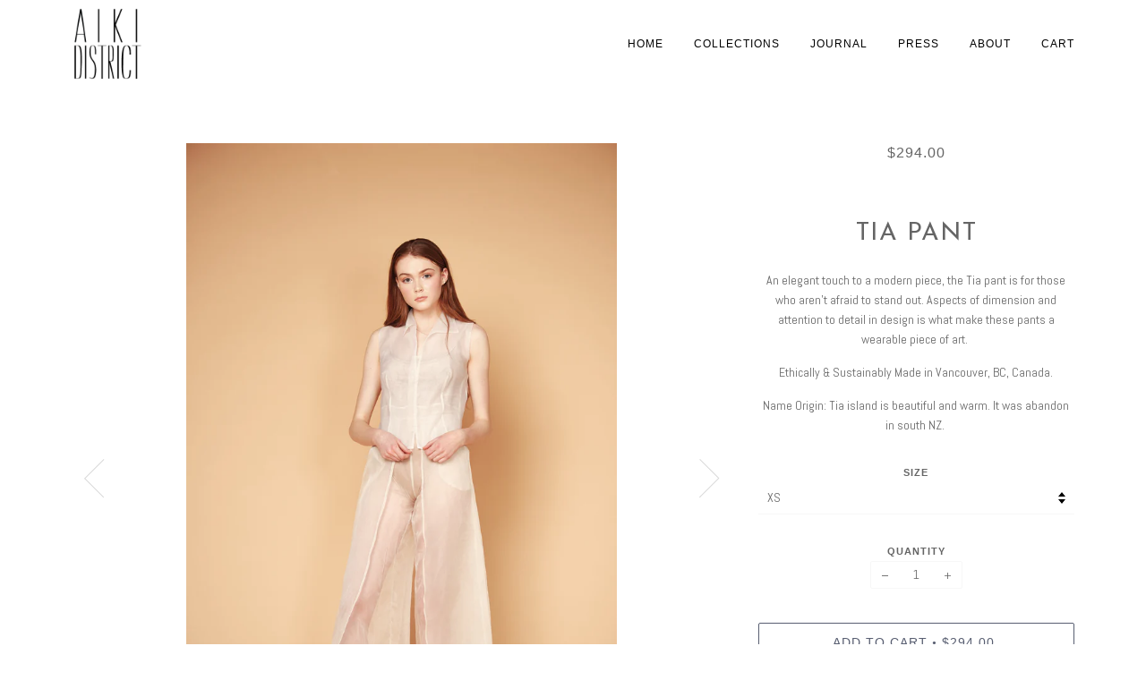

--- FILE ---
content_type: text/html; charset=utf-8
request_url: https://www.aikidistrict.com/collections/c4/products/tia-pant
body_size: 14646
content:
<!doctype html>
<!--[if lt IE 7]><html class="no-js lt-ie9 lt-ie8 lt-ie7" lang="en"> <![endif]-->
<!--[if IE 7]><html class="no-js lt-ie9 lt-ie8" lang="en"> <![endif]-->
<!--[if IE 8]><html class="no-js lt-ie9" lang="en"> <![endif]-->
<!--[if IE 9 ]><html class="ie9 no-js"> <![endif]-->
<!--[if (gt IE 9)|!(IE)]><!--> <html class="no-js"> <!--<![endif]-->
<head>

  <!-- ========================== Pipeline Theme ============================ -->
  <meta charset="utf-8">
  <meta http-equiv="X-UA-Compatible" content="IE=edge,chrome=1">

  
  <link rel="shortcut icon" href="//www.aikidistrict.com/cdn/shop/t/2/assets/favicon.png?v=154616781221113934631502803467" type="image/png" />
  

  <!-- Title and description ================================================ -->
  <title>
  Tia Pant &ndash; Aiki District
  </title>

  
  <meta name="description" content="An elegant touch to a modern piece, the Tia pant is for those who aren&#39;t afraid to stand out. Aspects of dimension and attention to detail in design is what make these pants a wearable piece of art.  Ethically &amp;amp; Sustainably Made in Vancouver, BC, Canada. Name Origin: Tia island is beautiful and warm. It was abandon">
  

  <!-- Product meta ========================================================= -->
  <!-- /snippets/social-meta-tags.liquid -->


  <meta property="og:type" content="product">
  <meta property="og:title" content="Tia Pant">
  
  <meta property="og:image" content="http://www.aikidistrict.com/cdn/shop/products/aiki_district_e-comm_34_grande.jpg?v=1533161215">
  <meta property="og:image:secure_url" content="https://www.aikidistrict.com/cdn/shop/products/aiki_district_e-comm_34_grande.jpg?v=1533161215">
  
  <meta property="og:image" content="http://www.aikidistrict.com/cdn/shop/products/aiki_district_e-comm_35_grande.jpg?v=1533161218">
  <meta property="og:image:secure_url" content="https://www.aikidistrict.com/cdn/shop/products/aiki_district_e-comm_35_grande.jpg?v=1533161218">
  
  <meta property="og:price:amount" content="294.00">
  <meta property="og:price:currency" content="CAD">


  <meta property="og:description" content="An elegant touch to a modern piece, the Tia pant is for those who aren&#39;t afraid to stand out. Aspects of dimension and attention to detail in design is what make these pants a wearable piece of art.  Ethically &amp;amp; Sustainably Made in Vancouver, BC, Canada. Name Origin: Tia island is beautiful and warm. It was abandon">

  <meta property="og:url" content="https://www.aikidistrict.com/products/tia-pant">
  <meta property="og:site_name" content="Aiki District">






  <meta name="twitter:site" content="@aikidistrict">


  <meta name="twitter:card" content="product">
  <meta name="twitter:title" content="Tia Pant">
  <meta name="twitter:description" content="
An elegant touch to a modern piece, the Tia pant is for those who aren&#39;t afraid to stand out. Aspects of dimension and attention to detail in design is what make these pants a wearable piece of art. 
Ethically &amp;amp; Sustainably Made in Vancouver, BC, Canada.

Name Origin: Tia island is beautiful and warm. It was abandon in south NZ. ">
  <meta name="twitter:image" content="https://www.aikidistrict.com/cdn/shop/products/aiki_district_e-comm_34_medium.jpg?v=1533161215">
  <meta name="twitter:image:width" content="240">
  <meta name="twitter:image:height" content="240">
  <meta name="twitter:label1" content="Price">
  
  <meta name="twitter:data1" content="$294.00 CAD">
  
  <meta name="twitter:label2" content="Brand">
  <meta name="twitter:data2" content="Aiki District">
  



  <!-- Helpers ============================================================== -->
  <link rel="canonical" href="https://www.aikidistrict.com/products/tia-pant">
  <meta name="viewport" content="width=device-width,initial-scale=1">
  <meta name="theme-color" content="#585e71">

  
  <!-- Ajaxify Cart Plugin ================================================== -->
  <link href="//www.aikidistrict.com/cdn/shop/t/2/assets/ajaxify.scss.css?v=82577384823387479061674756125" rel="stylesheet" type="text/css" media="all" />
  

  <!-- CSS ================================================================== -->
  <link href="//www.aikidistrict.com/cdn/shop/t/2/assets/style.scss.css?v=156745696165839805311674756125" rel="stylesheet" type="text/css" media="all" />

  <!-- Header hook for plugins ============================================== -->
  <script>window.performance && window.performance.mark && window.performance.mark('shopify.content_for_header.start');</script><meta id="shopify-digital-wallet" name="shopify-digital-wallet" content="/15592531/digital_wallets/dialog">
<meta name="shopify-checkout-api-token" content="a6ba3c20e837816411182056dbd15c69">
<meta id="in-context-paypal-metadata" data-shop-id="15592531" data-venmo-supported="false" data-environment="production" data-locale="en_US" data-paypal-v4="true" data-currency="CAD">
<link rel="alternate" type="application/json+oembed" href="https://www.aikidistrict.com/products/tia-pant.oembed">
<script async="async" src="/checkouts/internal/preloads.js?locale=en-CA"></script>
<script id="shopify-features" type="application/json">{"accessToken":"a6ba3c20e837816411182056dbd15c69","betas":["rich-media-storefront-analytics"],"domain":"www.aikidistrict.com","predictiveSearch":true,"shopId":15592531,"locale":"en"}</script>
<script>var Shopify = Shopify || {};
Shopify.shop = "aiki-district.myshopify.com";
Shopify.locale = "en";
Shopify.currency = {"active":"CAD","rate":"1.0"};
Shopify.country = "CA";
Shopify.theme = {"name":"Pipeline","id":168890308,"schema_name":null,"schema_version":null,"theme_store_id":739,"role":"main"};
Shopify.theme.handle = "null";
Shopify.theme.style = {"id":null,"handle":null};
Shopify.cdnHost = "www.aikidistrict.com/cdn";
Shopify.routes = Shopify.routes || {};
Shopify.routes.root = "/";</script>
<script type="module">!function(o){(o.Shopify=o.Shopify||{}).modules=!0}(window);</script>
<script>!function(o){function n(){var o=[];function n(){o.push(Array.prototype.slice.apply(arguments))}return n.q=o,n}var t=o.Shopify=o.Shopify||{};t.loadFeatures=n(),t.autoloadFeatures=n()}(window);</script>
<script id="shop-js-analytics" type="application/json">{"pageType":"product"}</script>
<script defer="defer" async type="module" src="//www.aikidistrict.com/cdn/shopifycloud/shop-js/modules/v2/client.init-shop-cart-sync_BT-GjEfc.en.esm.js"></script>
<script defer="defer" async type="module" src="//www.aikidistrict.com/cdn/shopifycloud/shop-js/modules/v2/chunk.common_D58fp_Oc.esm.js"></script>
<script defer="defer" async type="module" src="//www.aikidistrict.com/cdn/shopifycloud/shop-js/modules/v2/chunk.modal_xMitdFEc.esm.js"></script>
<script type="module">
  await import("//www.aikidistrict.com/cdn/shopifycloud/shop-js/modules/v2/client.init-shop-cart-sync_BT-GjEfc.en.esm.js");
await import("//www.aikidistrict.com/cdn/shopifycloud/shop-js/modules/v2/chunk.common_D58fp_Oc.esm.js");
await import("//www.aikidistrict.com/cdn/shopifycloud/shop-js/modules/v2/chunk.modal_xMitdFEc.esm.js");

  window.Shopify.SignInWithShop?.initShopCartSync?.({"fedCMEnabled":true,"windoidEnabled":true});

</script>
<script id="__st">var __st={"a":15592531,"offset":-28800,"reqid":"d0cdaae4-2bcf-4454-aadb-91658c012d18-1769126302","pageurl":"www.aikidistrict.com\/collections\/c4\/products\/tia-pant","u":"1321ede6e962","p":"product","rtyp":"product","rid":933427511343};</script>
<script>window.ShopifyPaypalV4VisibilityTracking = true;</script>
<script id="captcha-bootstrap">!function(){'use strict';const t='contact',e='account',n='new_comment',o=[[t,t],['blogs',n],['comments',n],[t,'customer']],c=[[e,'customer_login'],[e,'guest_login'],[e,'recover_customer_password'],[e,'create_customer']],r=t=>t.map((([t,e])=>`form[action*='/${t}']:not([data-nocaptcha='true']) input[name='form_type'][value='${e}']`)).join(','),a=t=>()=>t?[...document.querySelectorAll(t)].map((t=>t.form)):[];function s(){const t=[...o],e=r(t);return a(e)}const i='password',u='form_key',d=['recaptcha-v3-token','g-recaptcha-response','h-captcha-response',i],f=()=>{try{return window.sessionStorage}catch{return}},m='__shopify_v',_=t=>t.elements[u];function p(t,e,n=!1){try{const o=window.sessionStorage,c=JSON.parse(o.getItem(e)),{data:r}=function(t){const{data:e,action:n}=t;return t[m]||n?{data:e,action:n}:{data:t,action:n}}(c);for(const[e,n]of Object.entries(r))t.elements[e]&&(t.elements[e].value=n);n&&o.removeItem(e)}catch(o){console.error('form repopulation failed',{error:o})}}const l='form_type',E='cptcha';function T(t){t.dataset[E]=!0}const w=window,h=w.document,L='Shopify',v='ce_forms',y='captcha';let A=!1;((t,e)=>{const n=(g='f06e6c50-85a8-45c8-87d0-21a2b65856fe',I='https://cdn.shopify.com/shopifycloud/storefront-forms-hcaptcha/ce_storefront_forms_captcha_hcaptcha.v1.5.2.iife.js',D={infoText:'Protected by hCaptcha',privacyText:'Privacy',termsText:'Terms'},(t,e,n)=>{const o=w[L][v],c=o.bindForm;if(c)return c(t,g,e,D).then(n);var r;o.q.push([[t,g,e,D],n]),r=I,A||(h.body.append(Object.assign(h.createElement('script'),{id:'captcha-provider',async:!0,src:r})),A=!0)});var g,I,D;w[L]=w[L]||{},w[L][v]=w[L][v]||{},w[L][v].q=[],w[L][y]=w[L][y]||{},w[L][y].protect=function(t,e){n(t,void 0,e),T(t)},Object.freeze(w[L][y]),function(t,e,n,w,h,L){const[v,y,A,g]=function(t,e,n){const i=e?o:[],u=t?c:[],d=[...i,...u],f=r(d),m=r(i),_=r(d.filter((([t,e])=>n.includes(e))));return[a(f),a(m),a(_),s()]}(w,h,L),I=t=>{const e=t.target;return e instanceof HTMLFormElement?e:e&&e.form},D=t=>v().includes(t);t.addEventListener('submit',(t=>{const e=I(t);if(!e)return;const n=D(e)&&!e.dataset.hcaptchaBound&&!e.dataset.recaptchaBound,o=_(e),c=g().includes(e)&&(!o||!o.value);(n||c)&&t.preventDefault(),c&&!n&&(function(t){try{if(!f())return;!function(t){const e=f();if(!e)return;const n=_(t);if(!n)return;const o=n.value;o&&e.removeItem(o)}(t);const e=Array.from(Array(32),(()=>Math.random().toString(36)[2])).join('');!function(t,e){_(t)||t.append(Object.assign(document.createElement('input'),{type:'hidden',name:u})),t.elements[u].value=e}(t,e),function(t,e){const n=f();if(!n)return;const o=[...t.querySelectorAll(`input[type='${i}']`)].map((({name:t})=>t)),c=[...d,...o],r={};for(const[a,s]of new FormData(t).entries())c.includes(a)||(r[a]=s);n.setItem(e,JSON.stringify({[m]:1,action:t.action,data:r}))}(t,e)}catch(e){console.error('failed to persist form',e)}}(e),e.submit())}));const S=(t,e)=>{t&&!t.dataset[E]&&(n(t,e.some((e=>e===t))),T(t))};for(const o of['focusin','change'])t.addEventListener(o,(t=>{const e=I(t);D(e)&&S(e,y())}));const B=e.get('form_key'),M=e.get(l),P=B&&M;t.addEventListener('DOMContentLoaded',(()=>{const t=y();if(P)for(const e of t)e.elements[l].value===M&&p(e,B);[...new Set([...A(),...v().filter((t=>'true'===t.dataset.shopifyCaptcha))])].forEach((e=>S(e,t)))}))}(h,new URLSearchParams(w.location.search),n,t,e,['guest_login'])})(!0,!0)}();</script>
<script integrity="sha256-4kQ18oKyAcykRKYeNunJcIwy7WH5gtpwJnB7kiuLZ1E=" data-source-attribution="shopify.loadfeatures" defer="defer" src="//www.aikidistrict.com/cdn/shopifycloud/storefront/assets/storefront/load_feature-a0a9edcb.js" crossorigin="anonymous"></script>
<script data-source-attribution="shopify.dynamic_checkout.dynamic.init">var Shopify=Shopify||{};Shopify.PaymentButton=Shopify.PaymentButton||{isStorefrontPortableWallets:!0,init:function(){window.Shopify.PaymentButton.init=function(){};var t=document.createElement("script");t.src="https://www.aikidistrict.com/cdn/shopifycloud/portable-wallets/latest/portable-wallets.en.js",t.type="module",document.head.appendChild(t)}};
</script>
<script data-source-attribution="shopify.dynamic_checkout.buyer_consent">
  function portableWalletsHideBuyerConsent(e){var t=document.getElementById("shopify-buyer-consent"),n=document.getElementById("shopify-subscription-policy-button");t&&n&&(t.classList.add("hidden"),t.setAttribute("aria-hidden","true"),n.removeEventListener("click",e))}function portableWalletsShowBuyerConsent(e){var t=document.getElementById("shopify-buyer-consent"),n=document.getElementById("shopify-subscription-policy-button");t&&n&&(t.classList.remove("hidden"),t.removeAttribute("aria-hidden"),n.addEventListener("click",e))}window.Shopify?.PaymentButton&&(window.Shopify.PaymentButton.hideBuyerConsent=portableWalletsHideBuyerConsent,window.Shopify.PaymentButton.showBuyerConsent=portableWalletsShowBuyerConsent);
</script>
<script data-source-attribution="shopify.dynamic_checkout.cart.bootstrap">document.addEventListener("DOMContentLoaded",(function(){function t(){return document.querySelector("shopify-accelerated-checkout-cart, shopify-accelerated-checkout")}if(t())Shopify.PaymentButton.init();else{new MutationObserver((function(e,n){t()&&(Shopify.PaymentButton.init(),n.disconnect())})).observe(document.body,{childList:!0,subtree:!0})}}));
</script>
<link id="shopify-accelerated-checkout-styles" rel="stylesheet" media="screen" href="https://www.aikidistrict.com/cdn/shopifycloud/portable-wallets/latest/accelerated-checkout-backwards-compat.css" crossorigin="anonymous">
<style id="shopify-accelerated-checkout-cart">
        #shopify-buyer-consent {
  margin-top: 1em;
  display: inline-block;
  width: 100%;
}

#shopify-buyer-consent.hidden {
  display: none;
}

#shopify-subscription-policy-button {
  background: none;
  border: none;
  padding: 0;
  text-decoration: underline;
  font-size: inherit;
  cursor: pointer;
}

#shopify-subscription-policy-button::before {
  box-shadow: none;
}

      </style>

<script>window.performance && window.performance.mark && window.performance.mark('shopify.content_for_header.end');</script>

  <!-- /snippets/oldIE-js.liquid -->


<!--[if lt IE 9]>
<script src="//cdnjs.cloudflare.com/ajax/libs/html5shiv/3.7.2/html5shiv.min.js" type="text/javascript"></script>
<script src="//www.aikidistrict.com/cdn/shop/t/2/assets/respond.min.js?v=52248677837542619231477689862" type="text/javascript"></script>
<script src="//www.aikidistrict.com/cdn/shop/t/2/assets/background_size_emu.js?v=20512233629963367491477689859" type="text/javascript"></script>
<link href="//www.aikidistrict.com/cdn/shop/t/2/assets/respond-proxy.html" id="respond-proxy" rel="respond-proxy" />
<link href="//www.aikidistrict.com/search?q=54e9f5d6a1992d769595c64a8379c747" id="respond-redirect" rel="respond-redirect" />
<script src="//www.aikidistrict.com/search?q=54e9f5d6a1992d769595c64a8379c747" type="text/javascript"></script>
<![endif]-->



  <script src="//ajax.googleapis.com/ajax/libs/jquery/1.11.0/jquery.min.js" type="text/javascript"></script>
  <script src="//www.aikidistrict.com/cdn/shop/t/2/assets/modernizr.min.js?v=137617515274177302221477689862" type="text/javascript"></script>

  <!-- Slick Slider Plugin ================================================= -->
  <script src="//www.aikidistrict.com/cdn/shop/t/2/assets/slick.min.js?v=95325433551776562811477689863" type="text/javascript"></script>
  <script src="//www.aikidistrict.com/cdn/shop/t/2/assets/parallax.min.js?v=108472328082999985101477689862" type="text/javascript"></script>


  <!-- Instagram Plugin ==================================================== -->
  

  
  

  <!-- /snippets/fonts.liquid -->

<script src="//ajax.googleapis.com/ajax/libs/webfont/1/webfont.js"></script>
<script type="text/javascript">
  WebFont.load({
    google: {
      families:
        
        
        ["Abel:400,400italic,700,700italic:latin","Josefin+Sans:400:latin"]
    },
    timeout: 5000
  });
</script>


<link href="https://monorail-edge.shopifysvc.com" rel="dns-prefetch">
<script>(function(){if ("sendBeacon" in navigator && "performance" in window) {try {var session_token_from_headers = performance.getEntriesByType('navigation')[0].serverTiming.find(x => x.name == '_s').description;} catch {var session_token_from_headers = undefined;}var session_cookie_matches = document.cookie.match(/_shopify_s=([^;]*)/);var session_token_from_cookie = session_cookie_matches && session_cookie_matches.length === 2 ? session_cookie_matches[1] : "";var session_token = session_token_from_headers || session_token_from_cookie || "";function handle_abandonment_event(e) {var entries = performance.getEntries().filter(function(entry) {return /monorail-edge.shopifysvc.com/.test(entry.name);});if (!window.abandonment_tracked && entries.length === 0) {window.abandonment_tracked = true;var currentMs = Date.now();var navigation_start = performance.timing.navigationStart;var payload = {shop_id: 15592531,url: window.location.href,navigation_start,duration: currentMs - navigation_start,session_token,page_type: "product"};window.navigator.sendBeacon("https://monorail-edge.shopifysvc.com/v1/produce", JSON.stringify({schema_id: "online_store_buyer_site_abandonment/1.1",payload: payload,metadata: {event_created_at_ms: currentMs,event_sent_at_ms: currentMs}}));}}window.addEventListener('pagehide', handle_abandonment_event);}}());</script>
<script id="web-pixels-manager-setup">(function e(e,d,r,n,o){if(void 0===o&&(o={}),!Boolean(null===(a=null===(i=window.Shopify)||void 0===i?void 0:i.analytics)||void 0===a?void 0:a.replayQueue)){var i,a;window.Shopify=window.Shopify||{};var t=window.Shopify;t.analytics=t.analytics||{};var s=t.analytics;s.replayQueue=[],s.publish=function(e,d,r){return s.replayQueue.push([e,d,r]),!0};try{self.performance.mark("wpm:start")}catch(e){}var l=function(){var e={modern:/Edge?\/(1{2}[4-9]|1[2-9]\d|[2-9]\d{2}|\d{4,})\.\d+(\.\d+|)|Firefox\/(1{2}[4-9]|1[2-9]\d|[2-9]\d{2}|\d{4,})\.\d+(\.\d+|)|Chrom(ium|e)\/(9{2}|\d{3,})\.\d+(\.\d+|)|(Maci|X1{2}).+ Version\/(15\.\d+|(1[6-9]|[2-9]\d|\d{3,})\.\d+)([,.]\d+|)( \(\w+\)|)( Mobile\/\w+|) Safari\/|Chrome.+OPR\/(9{2}|\d{3,})\.\d+\.\d+|(CPU[ +]OS|iPhone[ +]OS|CPU[ +]iPhone|CPU IPhone OS|CPU iPad OS)[ +]+(15[._]\d+|(1[6-9]|[2-9]\d|\d{3,})[._]\d+)([._]\d+|)|Android:?[ /-](13[3-9]|1[4-9]\d|[2-9]\d{2}|\d{4,})(\.\d+|)(\.\d+|)|Android.+Firefox\/(13[5-9]|1[4-9]\d|[2-9]\d{2}|\d{4,})\.\d+(\.\d+|)|Android.+Chrom(ium|e)\/(13[3-9]|1[4-9]\d|[2-9]\d{2}|\d{4,})\.\d+(\.\d+|)|SamsungBrowser\/([2-9]\d|\d{3,})\.\d+/,legacy:/Edge?\/(1[6-9]|[2-9]\d|\d{3,})\.\d+(\.\d+|)|Firefox\/(5[4-9]|[6-9]\d|\d{3,})\.\d+(\.\d+|)|Chrom(ium|e)\/(5[1-9]|[6-9]\d|\d{3,})\.\d+(\.\d+|)([\d.]+$|.*Safari\/(?![\d.]+ Edge\/[\d.]+$))|(Maci|X1{2}).+ Version\/(10\.\d+|(1[1-9]|[2-9]\d|\d{3,})\.\d+)([,.]\d+|)( \(\w+\)|)( Mobile\/\w+|) Safari\/|Chrome.+OPR\/(3[89]|[4-9]\d|\d{3,})\.\d+\.\d+|(CPU[ +]OS|iPhone[ +]OS|CPU[ +]iPhone|CPU IPhone OS|CPU iPad OS)[ +]+(10[._]\d+|(1[1-9]|[2-9]\d|\d{3,})[._]\d+)([._]\d+|)|Android:?[ /-](13[3-9]|1[4-9]\d|[2-9]\d{2}|\d{4,})(\.\d+|)(\.\d+|)|Mobile Safari.+OPR\/([89]\d|\d{3,})\.\d+\.\d+|Android.+Firefox\/(13[5-9]|1[4-9]\d|[2-9]\d{2}|\d{4,})\.\d+(\.\d+|)|Android.+Chrom(ium|e)\/(13[3-9]|1[4-9]\d|[2-9]\d{2}|\d{4,})\.\d+(\.\d+|)|Android.+(UC? ?Browser|UCWEB|U3)[ /]?(15\.([5-9]|\d{2,})|(1[6-9]|[2-9]\d|\d{3,})\.\d+)\.\d+|SamsungBrowser\/(5\.\d+|([6-9]|\d{2,})\.\d+)|Android.+MQ{2}Browser\/(14(\.(9|\d{2,})|)|(1[5-9]|[2-9]\d|\d{3,})(\.\d+|))(\.\d+|)|K[Aa][Ii]OS\/(3\.\d+|([4-9]|\d{2,})\.\d+)(\.\d+|)/},d=e.modern,r=e.legacy,n=navigator.userAgent;return n.match(d)?"modern":n.match(r)?"legacy":"unknown"}(),u="modern"===l?"modern":"legacy",c=(null!=n?n:{modern:"",legacy:""})[u],f=function(e){return[e.baseUrl,"/wpm","/b",e.hashVersion,"modern"===e.buildTarget?"m":"l",".js"].join("")}({baseUrl:d,hashVersion:r,buildTarget:u}),m=function(e){var d=e.version,r=e.bundleTarget,n=e.surface,o=e.pageUrl,i=e.monorailEndpoint;return{emit:function(e){var a=e.status,t=e.errorMsg,s=(new Date).getTime(),l=JSON.stringify({metadata:{event_sent_at_ms:s},events:[{schema_id:"web_pixels_manager_load/3.1",payload:{version:d,bundle_target:r,page_url:o,status:a,surface:n,error_msg:t},metadata:{event_created_at_ms:s}}]});if(!i)return console&&console.warn&&console.warn("[Web Pixels Manager] No Monorail endpoint provided, skipping logging."),!1;try{return self.navigator.sendBeacon.bind(self.navigator)(i,l)}catch(e){}var u=new XMLHttpRequest;try{return u.open("POST",i,!0),u.setRequestHeader("Content-Type","text/plain"),u.send(l),!0}catch(e){return console&&console.warn&&console.warn("[Web Pixels Manager] Got an unhandled error while logging to Monorail."),!1}}}}({version:r,bundleTarget:l,surface:e.surface,pageUrl:self.location.href,monorailEndpoint:e.monorailEndpoint});try{o.browserTarget=l,function(e){var d=e.src,r=e.async,n=void 0===r||r,o=e.onload,i=e.onerror,a=e.sri,t=e.scriptDataAttributes,s=void 0===t?{}:t,l=document.createElement("script"),u=document.querySelector("head"),c=document.querySelector("body");if(l.async=n,l.src=d,a&&(l.integrity=a,l.crossOrigin="anonymous"),s)for(var f in s)if(Object.prototype.hasOwnProperty.call(s,f))try{l.dataset[f]=s[f]}catch(e){}if(o&&l.addEventListener("load",o),i&&l.addEventListener("error",i),u)u.appendChild(l);else{if(!c)throw new Error("Did not find a head or body element to append the script");c.appendChild(l)}}({src:f,async:!0,onload:function(){if(!function(){var e,d;return Boolean(null===(d=null===(e=window.Shopify)||void 0===e?void 0:e.analytics)||void 0===d?void 0:d.initialized)}()){var d=window.webPixelsManager.init(e)||void 0;if(d){var r=window.Shopify.analytics;r.replayQueue.forEach((function(e){var r=e[0],n=e[1],o=e[2];d.publishCustomEvent(r,n,o)})),r.replayQueue=[],r.publish=d.publishCustomEvent,r.visitor=d.visitor,r.initialized=!0}}},onerror:function(){return m.emit({status:"failed",errorMsg:"".concat(f," has failed to load")})},sri:function(e){var d=/^sha384-[A-Za-z0-9+/=]+$/;return"string"==typeof e&&d.test(e)}(c)?c:"",scriptDataAttributes:o}),m.emit({status:"loading"})}catch(e){m.emit({status:"failed",errorMsg:(null==e?void 0:e.message)||"Unknown error"})}}})({shopId: 15592531,storefrontBaseUrl: "https://www.aikidistrict.com",extensionsBaseUrl: "https://extensions.shopifycdn.com/cdn/shopifycloud/web-pixels-manager",monorailEndpoint: "https://monorail-edge.shopifysvc.com/unstable/produce_batch",surface: "storefront-renderer",enabledBetaFlags: ["2dca8a86"],webPixelsConfigList: [{"id":"shopify-app-pixel","configuration":"{}","eventPayloadVersion":"v1","runtimeContext":"STRICT","scriptVersion":"0450","apiClientId":"shopify-pixel","type":"APP","privacyPurposes":["ANALYTICS","MARKETING"]},{"id":"shopify-custom-pixel","eventPayloadVersion":"v1","runtimeContext":"LAX","scriptVersion":"0450","apiClientId":"shopify-pixel","type":"CUSTOM","privacyPurposes":["ANALYTICS","MARKETING"]}],isMerchantRequest: false,initData: {"shop":{"name":"Aiki District","paymentSettings":{"currencyCode":"CAD"},"myshopifyDomain":"aiki-district.myshopify.com","countryCode":"CA","storefrontUrl":"https:\/\/www.aikidistrict.com"},"customer":null,"cart":null,"checkout":null,"productVariants":[{"price":{"amount":294.0,"currencyCode":"CAD"},"product":{"title":"Tia Pant","vendor":"Aiki District","id":"933427511343","untranslatedTitle":"Tia Pant","url":"\/products\/tia-pant","type":"Pants"},"id":"9028784554031","image":{"src":"\/\/www.aikidistrict.com\/cdn\/shop\/products\/aiki_district_e-comm_34.jpg?v=1533161215"},"sku":"","title":"XS","untranslatedTitle":"XS"},{"price":{"amount":294.0,"currencyCode":"CAD"},"product":{"title":"Tia Pant","vendor":"Aiki District","id":"933427511343","untranslatedTitle":"Tia Pant","url":"\/products\/tia-pant","type":"Pants"},"id":"9028784619567","image":{"src":"\/\/www.aikidistrict.com\/cdn\/shop\/products\/aiki_district_e-comm_34.jpg?v=1533161215"},"sku":"","title":"S","untranslatedTitle":"S"},{"price":{"amount":294.0,"currencyCode":"CAD"},"product":{"title":"Tia Pant","vendor":"Aiki District","id":"933427511343","untranslatedTitle":"Tia Pant","url":"\/products\/tia-pant","type":"Pants"},"id":"9028784685103","image":{"src":"\/\/www.aikidistrict.com\/cdn\/shop\/products\/aiki_district_e-comm_34.jpg?v=1533161215"},"sku":"","title":"M","untranslatedTitle":"M"},{"price":{"amount":294.0,"currencyCode":"CAD"},"product":{"title":"Tia Pant","vendor":"Aiki District","id":"933427511343","untranslatedTitle":"Tia Pant","url":"\/products\/tia-pant","type":"Pants"},"id":"9028784717871","image":{"src":"\/\/www.aikidistrict.com\/cdn\/shop\/products\/aiki_district_e-comm_34.jpg?v=1533161215"},"sku":"","title":"L","untranslatedTitle":"L"}],"purchasingCompany":null},},"https://www.aikidistrict.com/cdn","fcfee988w5aeb613cpc8e4bc33m6693e112",{"modern":"","legacy":""},{"shopId":"15592531","storefrontBaseUrl":"https:\/\/www.aikidistrict.com","extensionBaseUrl":"https:\/\/extensions.shopifycdn.com\/cdn\/shopifycloud\/web-pixels-manager","surface":"storefront-renderer","enabledBetaFlags":"[\"2dca8a86\"]","isMerchantRequest":"false","hashVersion":"fcfee988w5aeb613cpc8e4bc33m6693e112","publish":"custom","events":"[[\"page_viewed\",{}],[\"product_viewed\",{\"productVariant\":{\"price\":{\"amount\":294.0,\"currencyCode\":\"CAD\"},\"product\":{\"title\":\"Tia Pant\",\"vendor\":\"Aiki District\",\"id\":\"933427511343\",\"untranslatedTitle\":\"Tia Pant\",\"url\":\"\/products\/tia-pant\",\"type\":\"Pants\"},\"id\":\"9028784554031\",\"image\":{\"src\":\"\/\/www.aikidistrict.com\/cdn\/shop\/products\/aiki_district_e-comm_34.jpg?v=1533161215\"},\"sku\":\"\",\"title\":\"XS\",\"untranslatedTitle\":\"XS\"}}]]"});</script><script>
  window.ShopifyAnalytics = window.ShopifyAnalytics || {};
  window.ShopifyAnalytics.meta = window.ShopifyAnalytics.meta || {};
  window.ShopifyAnalytics.meta.currency = 'CAD';
  var meta = {"product":{"id":933427511343,"gid":"gid:\/\/shopify\/Product\/933427511343","vendor":"Aiki District","type":"Pants","handle":"tia-pant","variants":[{"id":9028784554031,"price":29400,"name":"Tia Pant - XS","public_title":"XS","sku":""},{"id":9028784619567,"price":29400,"name":"Tia Pant - S","public_title":"S","sku":""},{"id":9028784685103,"price":29400,"name":"Tia Pant - M","public_title":"M","sku":""},{"id":9028784717871,"price":29400,"name":"Tia Pant - L","public_title":"L","sku":""}],"remote":false},"page":{"pageType":"product","resourceType":"product","resourceId":933427511343,"requestId":"d0cdaae4-2bcf-4454-aadb-91658c012d18-1769126302"}};
  for (var attr in meta) {
    window.ShopifyAnalytics.meta[attr] = meta[attr];
  }
</script>
<script class="analytics">
  (function () {
    var customDocumentWrite = function(content) {
      var jquery = null;

      if (window.jQuery) {
        jquery = window.jQuery;
      } else if (window.Checkout && window.Checkout.$) {
        jquery = window.Checkout.$;
      }

      if (jquery) {
        jquery('body').append(content);
      }
    };

    var hasLoggedConversion = function(token) {
      if (token) {
        return document.cookie.indexOf('loggedConversion=' + token) !== -1;
      }
      return false;
    }

    var setCookieIfConversion = function(token) {
      if (token) {
        var twoMonthsFromNow = new Date(Date.now());
        twoMonthsFromNow.setMonth(twoMonthsFromNow.getMonth() + 2);

        document.cookie = 'loggedConversion=' + token + '; expires=' + twoMonthsFromNow;
      }
    }

    var trekkie = window.ShopifyAnalytics.lib = window.trekkie = window.trekkie || [];
    if (trekkie.integrations) {
      return;
    }
    trekkie.methods = [
      'identify',
      'page',
      'ready',
      'track',
      'trackForm',
      'trackLink'
    ];
    trekkie.factory = function(method) {
      return function() {
        var args = Array.prototype.slice.call(arguments);
        args.unshift(method);
        trekkie.push(args);
        return trekkie;
      };
    };
    for (var i = 0; i < trekkie.methods.length; i++) {
      var key = trekkie.methods[i];
      trekkie[key] = trekkie.factory(key);
    }
    trekkie.load = function(config) {
      trekkie.config = config || {};
      trekkie.config.initialDocumentCookie = document.cookie;
      var first = document.getElementsByTagName('script')[0];
      var script = document.createElement('script');
      script.type = 'text/javascript';
      script.onerror = function(e) {
        var scriptFallback = document.createElement('script');
        scriptFallback.type = 'text/javascript';
        scriptFallback.onerror = function(error) {
                var Monorail = {
      produce: function produce(monorailDomain, schemaId, payload) {
        var currentMs = new Date().getTime();
        var event = {
          schema_id: schemaId,
          payload: payload,
          metadata: {
            event_created_at_ms: currentMs,
            event_sent_at_ms: currentMs
          }
        };
        return Monorail.sendRequest("https://" + monorailDomain + "/v1/produce", JSON.stringify(event));
      },
      sendRequest: function sendRequest(endpointUrl, payload) {
        // Try the sendBeacon API
        if (window && window.navigator && typeof window.navigator.sendBeacon === 'function' && typeof window.Blob === 'function' && !Monorail.isIos12()) {
          var blobData = new window.Blob([payload], {
            type: 'text/plain'
          });

          if (window.navigator.sendBeacon(endpointUrl, blobData)) {
            return true;
          } // sendBeacon was not successful

        } // XHR beacon

        var xhr = new XMLHttpRequest();

        try {
          xhr.open('POST', endpointUrl);
          xhr.setRequestHeader('Content-Type', 'text/plain');
          xhr.send(payload);
        } catch (e) {
          console.log(e);
        }

        return false;
      },
      isIos12: function isIos12() {
        return window.navigator.userAgent.lastIndexOf('iPhone; CPU iPhone OS 12_') !== -1 || window.navigator.userAgent.lastIndexOf('iPad; CPU OS 12_') !== -1;
      }
    };
    Monorail.produce('monorail-edge.shopifysvc.com',
      'trekkie_storefront_load_errors/1.1',
      {shop_id: 15592531,
      theme_id: 168890308,
      app_name: "storefront",
      context_url: window.location.href,
      source_url: "//www.aikidistrict.com/cdn/s/trekkie.storefront.8d95595f799fbf7e1d32231b9a28fd43b70c67d3.min.js"});

        };
        scriptFallback.async = true;
        scriptFallback.src = '//www.aikidistrict.com/cdn/s/trekkie.storefront.8d95595f799fbf7e1d32231b9a28fd43b70c67d3.min.js';
        first.parentNode.insertBefore(scriptFallback, first);
      };
      script.async = true;
      script.src = '//www.aikidistrict.com/cdn/s/trekkie.storefront.8d95595f799fbf7e1d32231b9a28fd43b70c67d3.min.js';
      first.parentNode.insertBefore(script, first);
    };
    trekkie.load(
      {"Trekkie":{"appName":"storefront","development":false,"defaultAttributes":{"shopId":15592531,"isMerchantRequest":null,"themeId":168890308,"themeCityHash":"13026041032779585443","contentLanguage":"en","currency":"CAD","eventMetadataId":"dc0683e3-38ef-4d0d-a1f9-979eddf1a45d"},"isServerSideCookieWritingEnabled":true,"monorailRegion":"shop_domain","enabledBetaFlags":["65f19447"]},"Session Attribution":{},"S2S":{"facebookCapiEnabled":false,"source":"trekkie-storefront-renderer","apiClientId":580111}}
    );

    var loaded = false;
    trekkie.ready(function() {
      if (loaded) return;
      loaded = true;

      window.ShopifyAnalytics.lib = window.trekkie;

      var originalDocumentWrite = document.write;
      document.write = customDocumentWrite;
      try { window.ShopifyAnalytics.merchantGoogleAnalytics.call(this); } catch(error) {};
      document.write = originalDocumentWrite;

      window.ShopifyAnalytics.lib.page(null,{"pageType":"product","resourceType":"product","resourceId":933427511343,"requestId":"d0cdaae4-2bcf-4454-aadb-91658c012d18-1769126302","shopifyEmitted":true});

      var match = window.location.pathname.match(/checkouts\/(.+)\/(thank_you|post_purchase)/)
      var token = match? match[1]: undefined;
      if (!hasLoggedConversion(token)) {
        setCookieIfConversion(token);
        window.ShopifyAnalytics.lib.track("Viewed Product",{"currency":"CAD","variantId":9028784554031,"productId":933427511343,"productGid":"gid:\/\/shopify\/Product\/933427511343","name":"Tia Pant - XS","price":"294.00","sku":"","brand":"Aiki District","variant":"XS","category":"Pants","nonInteraction":true,"remote":false},undefined,undefined,{"shopifyEmitted":true});
      window.ShopifyAnalytics.lib.track("monorail:\/\/trekkie_storefront_viewed_product\/1.1",{"currency":"CAD","variantId":9028784554031,"productId":933427511343,"productGid":"gid:\/\/shopify\/Product\/933427511343","name":"Tia Pant - XS","price":"294.00","sku":"","brand":"Aiki District","variant":"XS","category":"Pants","nonInteraction":true,"remote":false,"referer":"https:\/\/www.aikidistrict.com\/collections\/c4\/products\/tia-pant"});
      }
    });


        var eventsListenerScript = document.createElement('script');
        eventsListenerScript.async = true;
        eventsListenerScript.src = "//www.aikidistrict.com/cdn/shopifycloud/storefront/assets/shop_events_listener-3da45d37.js";
        document.getElementsByTagName('head')[0].appendChild(eventsListenerScript);

})();</script>
<script
  defer
  src="https://www.aikidistrict.com/cdn/shopifycloud/perf-kit/shopify-perf-kit-3.0.4.min.js"
  data-application="storefront-renderer"
  data-shop-id="15592531"
  data-render-region="gcp-us-central1"
  data-page-type="product"
  data-theme-instance-id="168890308"
  data-theme-name=""
  data-theme-version=""
  data-monorail-region="shop_domain"
  data-resource-timing-sampling-rate="10"
  data-shs="true"
  data-shs-beacon="true"
  data-shs-export-with-fetch="true"
  data-shs-logs-sample-rate="1"
  data-shs-beacon-endpoint="https://www.aikidistrict.com/api/collect"
></script>
</head>

<body id="tia-pant" class="template-product" >

  <div class="header__wrapper">

    

    <header class="site-header" role="banner">
      <div class="wrapper">
        <div class="nav--desktop">
          <div class="mobile-wrapper">
  <div class="header-cart__wrapper">
    <a href="/cart" class="CartToggle header-cart"></a>
    <span class="header-cart__bubble cartCount hidden-count"></span>
  </div>
  <div class="logo-wrapper logo-wrapper--image">
    
      <div class="h4 header-logo" itemscope itemtype="http://schema.org/Organization">
    
      
        <a href="/" itemprop="url">
          <img src="//www.aikidistrict.com/cdn/shop/t/2/assets/logo.png?v=49182876865787143351477707001" alt="Aiki District" itemprop="logo" class="logo-image" onerror='this.style.display = "none"'/>
        </a>
      
    
      </div>
    
  </div>
  <a href class="menuToggle header-hamburger"></a>
</div>
<div class="header-menu nav-wrapper">
  
  <ul class="main-menu accessibleNav">
    
    
      









  <li class="child  kids-0">
    <a href="/" class="nav-link">Home</a>
    
  </li>

    
    
      









  <li class="child  kids-0">
    <a href="https://www.aikidistrict.com/collections/c4" class="nav-link">Collections</a>
    
  </li>

    
    
      









  <li class="child  kids-0">
    <a href="/blogs/news" class="nav-link">Journal</a>
    
  </li>

    
    
      









  <li class="child  kids-0">
    <a href="/pages/press" class="nav-link">Press</a>
    
  </li>

    
    
      









  <li class="child  kids-0">
    <a href="https://www.aikidistrict.com/pages/about" class="nav-link">About</a>
    
  </li>

    
    
    <li class="cart-text-link">
      <a href="/cart" class="CartToggle">
        Cart 
        <span class="cartCost  hidden-count ">(<span class="money">$0.00</span>)</span>
      </a>
    </li>
  </ul>
</div>

        </div>
        <div class="nav--mobile">
          <div class="mobile-wrapper">
  <div class="header-cart__wrapper">
    <a href="/cart" class="CartToggle header-cart"></a>
    <span class="header-cart__bubble cartCount hidden-count"></span>
  </div>
  <div class="logo-wrapper logo-wrapper--image">
    
      <div class="h4 header-logo" itemscope itemtype="http://schema.org/Organization">
    
      
        <a href="/" itemprop="url">
          <img src="//www.aikidistrict.com/cdn/shop/t/2/assets/logo.png?v=49182876865787143351477707001" alt="Aiki District" itemprop="logo" class="logo-image" onerror='this.style.display = "none"'/>
        </a>
      
    
      </div>
    
  </div>
  <a href class="menuToggle header-hamburger"></a>
</div>
<div class="header-menu nav-wrapper">
  
  <ul class="main-menu accessibleNav">
    
    
      









  <li class="child  kids-0">
    <a href="/" class="nav-link">Home</a>
    
  </li>

    
    
      









  <li class="child  kids-0">
    <a href="https://www.aikidistrict.com/collections/c4" class="nav-link">Collections</a>
    
  </li>

    
    
      









  <li class="child  kids-0">
    <a href="/blogs/news" class="nav-link">Journal</a>
    
  </li>

    
    
      









  <li class="child  kids-0">
    <a href="/pages/press" class="nav-link">Press</a>
    
  </li>

    
    
      









  <li class="child  kids-0">
    <a href="https://www.aikidistrict.com/pages/about" class="nav-link">About</a>
    
  </li>

    
    
    <li class="cart-text-link">
      <a href="/cart" class="CartToggle">
        Cart 
        <span class="cartCost  hidden-count ">(<span class="money">$0.00</span>)</span>
      </a>
    </li>
  </ul>
</div>

        </div>
      </div>
    </header>
  </div>

  <main class="main-content" role="main">
    




<script>
  var selectCallback = function(variant, selector) {
    timber.productPage({
      money_format: "${{amount}}",
      variant: variant,
      selector: selector
    });
  };

  
    $(document).on('change', '.js-qty__num', function(){
      var moneyFormat = "${{amount}}",
      $buttonPrice = $('#ButtonPrice'),
      itemPrice = $buttonPrice.attr('data-item-price'),
      quantity = $(this).val(),
      quantityLabel = "";

      if(quantity > 1)
        quantityLabel = "(" + quantity + ")";

      $buttonPrice.attr('data-item-quantity', quantity);
      $buttonPrice.html("<span class='money'>" + Shopify.formatMoney(itemPrice * quantity, moneyFormat) + "</span>&nbsp;" + quantityLabel);
    });
  

</script>



<!-- /snippets/product.liquid -->

<div itemscope itemtype="http://schema.org/Product" class="product-page">
  <div class="wrapper">

    <meta itemprop="url" content="https://www.aikidistrict.com/products/tia-pant">
    <meta itemprop="image" content="//www.aikidistrict.com/cdn/shop/products/aiki_district_e-comm_34_grande.jpg?v=1533161215">
    <meta itemprop="price" content="$294.00">

    

    

    <div class="grid product-single">
      <div class="grid__item large--two-thirds text-center">
        <div class="product__slides product-single__photos" id="ProductPhoto">
          

          <div class="product__photo"  data-thumb="//www.aikidistrict.com/cdn/shop/products/aiki_district_e-comm_34_small_cropped.jpg?v=1533161215">
            <img src="//www.aikidistrict.com/cdn/shop/products/aiki_district_e-comm_34_1024x1024.jpg?v=1533161215" alt="" data-image-id="3301672255535" class="productImg">
          </div>

          
            
          
            
            <div class="product__photo product__photo--additional"  data-thumb="//www.aikidistrict.com/cdn/shop/products/aiki_district_e-comm_35_small_cropped.jpg?v=1533161218">
              <img src="//www.aikidistrict.com/cdn/shop/products/aiki_district_e-comm_35_1024x1024.jpg?v=1533161218" alt="Tia Pant" data-image-id="3301672452143" class="productImg">
            </div>
            
          
        </div>
        <div id="ProductThumbs" class=" product__thumbs--square"></div>
      </div>

      <div class="grid__item large--one-third" id="productInfo">
        <div class="text-center">
          <h5 class="product__price uppercase h5">
            <span class="money"><span id="ProductPrice">$294.00</span></span>
            
          </h5>


          
          <h1 itemprop="name" class="h2">Tia Pant</h1>

          

          

          

          
          <div class="product-description rte" itemprop="description">
            <meta charset="utf-8"><meta charset="utf-8">
<p><span>An elegant touch to a modern piece, the Tia pant is for those who aren't afraid to stand out. Aspects of dimension and attention to detail in design is what make these pants a wearable </span>piece of art. </p>
<p>Ethically &amp; Sustainably Made in Vancouver, BC, Canada.</p>
<meta charset="utf-8">
<p><span>Name Origin: </span>Tia island is beautiful and warm. It was abandon in south NZ. </p>
          </div>
          
        </div>

        <div itemprop="offers" itemscope itemtype="http://schema.org/Offer">

          
          

          <meta itemprop="priceCurrency" content="CAD">

          <link itemprop="availability" href="http://schema.org/InStock">

          <form action="/cart/add" method="post" enctype="multipart/form-data" id="AddToCartForm" class="">
            

            <select name="id" id="productSelect" class="product-single__variants">
              
                

                  <option  selected="selected"  value="9028784554031" data-sku="">XS</option>

                
              
                

                  <option  value="9028784619567" data-sku="">S</option>

                
              
                

                  <option  value="9028784685103" data-sku="">M</option>

                
              
                

                  <option  value="9028784717871" data-sku="">L</option>

                
              
            </select>
            
            <div class="quantity-selector__wrapper text-center">
              <label for="Quantity" class="quantity-selector uppercase">Quantity</label>
              <input type="number" id="Quantity" name="quantity" value="1" min="1" class="quantity-selector">
            </div>
            
            <div class="add-to-cart__wrapper">
              <button type="submit" name="add" id="AddToCart" class="btn btn--large btn--full btn--clear uppercase">
                <span id="AddToCartText">Add to Cart </span>
                <span class="unicode">&#x2022</span>
                <span class="add-to-cart__price money"><span id="ButtonPrice">$294.00</span></span>
              </button>
            </div>
          </form>
        </div>

        
          
          
          <div class="share text-center" data-permalink="https://www.aikidistrict.com/products/tia-pant">
            
              <a target="_blank" href="//www.facebook.com/sharer.php?u=https://www.aikidistrict.com/products/tia-pant" class="share__link">
                <span class="icon icon-facebook" aria-hidden="true"></span>
                <span class="share__text">Share</span>
              </a>
            
            
              <a target="_blank" href="//twitter.com/share?url=https://www.aikidistrict.com/products/tia-pant&amp;text=" class="share__link">
                <span class="icon icon-twitter" aria-hidden="true"></span>
                <span class="share__text">Tweet</span>
              </a>
            
            
              <a target="_blank" href="http://pinterest.com/pin/create/button/?url=https://www.aikidistrict.com/products/tia-pant&amp;media=http://www.aikidistrict.com/cdn/shop/products/aiki_district_e-comm_34_1024x1024.jpg?v=1533161215&amp;description=" class="share__link">
                <span class="icon icon-pinterest" aria-hidden="true"></span>
                <span class="share__text">Pin</span>
              </a>
            
            
              <a target="_blank" href="//plus.google.com/share?url=https://www.aikidistrict.com/products/tia-pant" class="share__link">
                <span class="icon icon-google" aria-hidden="true"></span>
                <span class="share__text">+1</span>
              </a>
            
          </div>
        

        
        
          
            <p class="product__arrows">
            
              
              <span class="left">
                <a href="/collections/c4/products/kibu#content" class="btn btn--clear btn--small uppercase" rel="prev">
                  &larr;
                </a>
              </span>
            

            
              
              <span class="right">
                <a href="/collections/c4/products/soco-short#content" class="btn btn--clear btn--small uppercase" rel="next">
                  &rarr;
                </a>
              </span>
            

            </p>
          
        
      </div>
    </div>
  </div>
</div>



<div class="wrapper">
  <div id="shopify-product-reviews" data-id="933427511343"></div>
</div>



  <!-- /snippets/product-related-item.liquid -->























  
  
  

  
  
    
       
         
           
           
         
      
    
  
    
       
         
           
           
         
      
    
  
    
       
         
           
           
         
      
    
  
    
  
    
       
         
           
           
         
      
    
  
    
       
         
           
           
         
      
    
  
    
       
         
           
           
             

  
  

  
  
  

  

  
  <div class="wrapper product__related">
    <aside class="grid page-margin">
      <div class="grid__item">
        <h3 class="home__subtitle">Related</h3>
        <div class="grid-uniform">
          
    
      
         
           
             









<div class="grid__item small--one-half medium--one-third large--one-sixth on-sale  product-grid-item">
  <a href="/collections/c4/products/lani-skirt" class="grid__image">
    <img src="//www.aikidistrict.com/cdn/shop/products/aiki_district_e-comm_04_large.jpg?v=1532665550" alt="Mara Skirt">
  </a>
  <div class="figcaption hover">
    <a href="/collections/c4/products/lani-skirt">
      <p class="h6 name_wrapper">
        Mara Skirt
      </p>
      <p class="price_wrapper">
        <span class="price">
          
          <span class="money">$185.00</span>
        </span>
        
        
        <span class="compare-at">
          <span class="money">$310.00</span>
        </span>
        
        
      </p>
    </a>
  </div>
</div>

             
             
           
        
      
    
      
         
           
             









<div class="grid__item small--one-half medium--one-third large--one-sixth  product-grid-item">
  <a href="/collections/c4/products/asura-top" class="grid__image">
    <img src="//www.aikidistrict.com/cdn/shop/products/aiki_district_e-comm_02_large.jpg?v=1533013861" alt="Asura Top">
  </a>
  <div class="figcaption hover">
    <a href="/collections/c4/products/asura-top">
      <p class="h6 name_wrapper">
        Asura Top
      </p>
      <p class="price_wrapper">
        <span class="price">
          
          <span class="money">$145.00</span>
        </span>
        
        
        
      </p>
    </a>
  </div>
</div>

             
             
           
        
      
    
      
         
           
             









<div class="grid__item small--one-half medium--one-third large--one-sixth  product-grid-item">
  <a href="/collections/c4/products/kibu" class="grid__image">
    <img src="//www.aikidistrict.com/cdn/shop/products/aiki_district_e-comm_38_large.jpg?v=1533161727" alt="KIBU TOP">
  </a>
  <div class="figcaption hover">
    <a href="/collections/c4/products/kibu">
      <p class="h6 name_wrapper">
        KIBU TOP
      </p>
      <p class="price_wrapper">
        <span class="price">
          
          <span class="money">$188.00</span>
        </span>
        
        
        
      </p>
    </a>
  </div>
</div>

             
             
           
        
      
    
      
    
      
         
           
             









<div class="grid__item small--one-half medium--one-third large--one-sixth on-sale  product-grid-item">
  <a href="/collections/c4/products/soco-short" class="grid__image">
    <img src="//www.aikidistrict.com/cdn/shop/products/aiki_district_e-comm_07_large.jpg?v=1533171532" alt="SOCO SHORT">
  </a>
  <div class="figcaption hover">
    <a href="/collections/c4/products/soco-short">
      <p class="h6 name_wrapper">
        SOCO SHORT
      </p>
      <p class="price_wrapper">
        <span class="price">
          
          <span class="money">$147.00</span>
        </span>
        
        
        <span class="compare-at">
          <span class="money">$224.00</span>
        </span>
        
        
      </p>
    </a>
  </div>
</div>

             
             
           
        
      
    
      
         
           
             









<div class="grid__item small--one-half medium--one-third large--one-sixth on-sale  product-grid-item">
  <a href="/collections/c4/products/isla-top" class="grid__image">
    <img src="//www.aikidistrict.com/cdn/shop/products/aiki_district_e-comm_86_large.jpg?v=1533160027" alt="Isla Top">
  </a>
  <div class="figcaption hover">
    <a href="/collections/c4/products/isla-top">
      <p class="h6 name_wrapper">
        Isla Top
      </p>
      <p class="price_wrapper">
        <span class="price">
          From 
          <span class="money">$141.00</span>
        </span>
        
        
        <span class="compare-at">
          <span class="money">$188.00</span>
        </span>
        
        
      </p>
    </a>
  </div>
</div>

             
             
           
        
      
    
      
         
           
             









<div class="grid__item small--one-half medium--one-third large--one-sixth on-sale  product-grid-item">
  <a href="/collections/c4/products/manoa-pant" class="grid__image">
    <img src="//www.aikidistrict.com/cdn/shop/products/aiki_district_e-comm_58_large.jpg?v=1533159718" alt="Manoa Pant">
  </a>
  <div class="figcaption hover">
    <a href="/collections/c4/products/manoa-pant">
      <p class="h6 name_wrapper">
        Manoa Pant
      </p>
      <p class="price_wrapper">
        <span class="price">
          
          <span class="money">$147.00</span>
        </span>
        
        
        <span class="compare-at">
          <span class="money">$294.00</span>
        </span>
        
        
      </p>
    </a>
  </div>
</div>

             
             
               
  
        </div>
      </div>
    </aside>
  </div>
  






<script src="//www.aikidistrict.com/cdn/shopifycloud/storefront/assets/themes_support/option_selection-b017cd28.js" type="text/javascript"></script>

<script>
  jQuery(function($) {

    
      $('.product__slides').slick({
        adaptiveHeight: true,
        dots: true,
        appendDots: $('#ProductThumbs'),
        customPaging: function(slider, i) {
            var thumb = $(slider.$slides[i]).data('thumb');
            return '<img src="'+thumb+'">';
        }
      });
    

    new Shopify.OptionSelectors('productSelect', {
      product: {"id":933427511343,"title":"Tia Pant","handle":"tia-pant","description":"\u003cmeta charset=\"utf-8\"\u003e\u003cmeta charset=\"utf-8\"\u003e\n\u003cp\u003e\u003cspan\u003eAn elegant touch to a modern piece, the Tia pant is for those who aren't afraid to stand out. Aspects of dimension and attention to detail in design is what make these pants a wearable \u003c\/span\u003epiece of art. \u003c\/p\u003e\n\u003cp\u003eEthically \u0026amp; Sustainably Made in Vancouver, BC, Canada.\u003c\/p\u003e\n\u003cmeta charset=\"utf-8\"\u003e\n\u003cp\u003e\u003cspan\u003eName Origin: \u003c\/span\u003eTia island is beautiful and warm. It was abandon in south NZ. \u003c\/p\u003e","published_at":"2018-08-01T14:58:04-07:00","created_at":"2018-08-01T15:06:49-07:00","vendor":"Aiki District","type":"Pants","tags":["contemporary","designer","luxury","pants","travel","trouser","wanderlust","women","womenswear"],"price":29400,"price_min":29400,"price_max":29400,"available":true,"price_varies":false,"compare_at_price":null,"compare_at_price_min":0,"compare_at_price_max":0,"compare_at_price_varies":false,"variants":[{"id":9028784554031,"title":"XS","option1":"XS","option2":null,"option3":null,"sku":"","requires_shipping":true,"taxable":true,"featured_image":null,"available":true,"name":"Tia Pant - XS","public_title":"XS","options":["XS"],"price":29400,"weight":0,"compare_at_price":null,"inventory_quantity":1,"inventory_management":"shopify","inventory_policy":"continue","barcode":"","requires_selling_plan":false,"selling_plan_allocations":[]},{"id":9028784619567,"title":"S","option1":"S","option2":null,"option3":null,"sku":"","requires_shipping":true,"taxable":true,"featured_image":null,"available":true,"name":"Tia Pant - S","public_title":"S","options":["S"],"price":29400,"weight":0,"compare_at_price":null,"inventory_quantity":1,"inventory_management":"shopify","inventory_policy":"continue","barcode":"","requires_selling_plan":false,"selling_plan_allocations":[]},{"id":9028784685103,"title":"M","option1":"M","option2":null,"option3":null,"sku":"","requires_shipping":true,"taxable":true,"featured_image":null,"available":true,"name":"Tia Pant - M","public_title":"M","options":["M"],"price":29400,"weight":0,"compare_at_price":null,"inventory_quantity":1,"inventory_management":"shopify","inventory_policy":"continue","barcode":"","requires_selling_plan":false,"selling_plan_allocations":[]},{"id":9028784717871,"title":"L","option1":"L","option2":null,"option3":null,"sku":"","requires_shipping":true,"taxable":true,"featured_image":null,"available":true,"name":"Tia Pant - L","public_title":"L","options":["L"],"price":29400,"weight":0,"compare_at_price":null,"inventory_quantity":1,"inventory_management":"shopify","inventory_policy":"continue","barcode":"","requires_selling_plan":false,"selling_plan_allocations":[]}],"images":["\/\/www.aikidistrict.com\/cdn\/shop\/products\/aiki_district_e-comm_34.jpg?v=1533161215","\/\/www.aikidistrict.com\/cdn\/shop\/products\/aiki_district_e-comm_35.jpg?v=1533161218"],"featured_image":"\/\/www.aikidistrict.com\/cdn\/shop\/products\/aiki_district_e-comm_34.jpg?v=1533161215","options":["Size"],"media":[{"alt":null,"id":2771341967496,"position":1,"preview_image":{"aspect_ratio":0.668,"height":5000,"width":3338,"src":"\/\/www.aikidistrict.com\/cdn\/shop\/products\/aiki_district_e-comm_34.jpg?v=1533161215"},"aspect_ratio":0.668,"height":5000,"media_type":"image","src":"\/\/www.aikidistrict.com\/cdn\/shop\/products\/aiki_district_e-comm_34.jpg?v=1533161215","width":3338},{"alt":null,"id":2771342000264,"position":2,"preview_image":{"aspect_ratio":0.668,"height":5000,"width":3338,"src":"\/\/www.aikidistrict.com\/cdn\/shop\/products\/aiki_district_e-comm_35.jpg?v=1533161218"},"aspect_ratio":0.668,"height":5000,"media_type":"image","src":"\/\/www.aikidistrict.com\/cdn\/shop\/products\/aiki_district_e-comm_35.jpg?v=1533161218","width":3338}],"requires_selling_plan":false,"selling_plan_groups":[],"content":"\u003cmeta charset=\"utf-8\"\u003e\u003cmeta charset=\"utf-8\"\u003e\n\u003cp\u003e\u003cspan\u003eAn elegant touch to a modern piece, the Tia pant is for those who aren't afraid to stand out. Aspects of dimension and attention to detail in design is what make these pants a wearable \u003c\/span\u003epiece of art. \u003c\/p\u003e\n\u003cp\u003eEthically \u0026amp; Sustainably Made in Vancouver, BC, Canada.\u003c\/p\u003e\n\u003cmeta charset=\"utf-8\"\u003e\n\u003cp\u003e\u003cspan\u003eName Origin: \u003c\/span\u003eTia island is beautiful and warm. It was abandon in south NZ. \u003c\/p\u003e"},
      onVariantSelected: selectCallback,
      enableHistoryState: true
    });

    // Add label if only one product option and it isn't 'Title'. Could be 'Size'.
    
      $('.selector-wrapper:eq(0)').prepend('<label for="productSelect-option-0">Size</label>');
    

    // Hide selectors if we only have 1 variant and its title contains 'Default'.
    
  });
</script>


  </main>

  <footer class="site-footer-wrapper" role="contentinfo">
    
    <div class="wrapper site-footer">
      <div class="grid-uniform">
        
        
        
        
        

        

        
          <div class="grid__item large--one-third">
            <h5 class="uppercase">Main menu </h5>
            <hr class="hr--underline">
            <ul class="footer-quicklinks">
              
                <li><a href="/">Home</a></li>
              
                <li><a href="https://www.aikidistrict.com/collections/c4">Collections</a></li>
              
                <li><a href="/blogs/news">Journal</a></li>
              
                <li><a href="/pages/press">Press</a></li>
              
                <li><a href="https://www.aikidistrict.com/pages/about">About</a></li>
              
            </ul>
          </div>
        

        
        
          <div class="grid__item large--one-third">
            <h5 class="uppercase">About us</h5>
            <hr class="hr--underline">
            <div class="rte"><meta charset="utf-8">
<p><span>Aiki District is a contemporary women’s wear line i</span>nspired by the beauty and strength of individuals who go beyond limitations and challenge their own norms. M<span>ade for explorers, </span><span>nomads and the uninhibited. </span><span style="color: #3d85c6;"><a href="https://www.aikidistrict.com/pages/about" title="Read More..." style="color: #3d85c6;">Read More...</a> </span></p></div>
          </div>
        

        
          <div class="grid__item large--one-third">
            <h5 class="uppercase">Newsletter</h5>
            <hr class="hr--underline">
            <p>Subscribe to get special offers, free giveaways, and once-in-a-lifetime deals.</p>
            <!-- /snippets/newsletter-form.liquid -->


  <form method="post" action="/contact#contact_form" id="contact_form" accept-charset="UTF-8" class="contact-form"><input type="hidden" name="form_type" value="customer" /><input type="hidden" name="utf8" value="✓" />
    

    <input type="hidden" name="contact[accepts_marketing]" value="true">
    <div class="input-group newsletter-form">
      <input type="email" placeholder="your-email@example.com" id="mail" class="input-group-field" aria-label="your-email@example.com" autocorrect="off" autocapitalize="off" name="contact[email]" />
      <span class="input-group-btn">
        <input type="submit" class="btn uppercase" name="subscribe" id="subscribe" value="Subscribe">
      </span>
    </div>
  </form>



          </div>
        
      </div>

      <div class="grid footer-secondary-wrapper">
        <ul class="footer-secondary grid__item inline-list">
            <li><a href="/">&copy; Aiki District 2026</a></li>
          
            <li><a href="/search">Search</a></li>
          
            <li><a href="https://www.aikidistrict.com/pages/shipping">Shipping</a></li>
          
            <li><a href="https://www.aikidistrict.com/pages/returns-exchanges">Returns & Exchanges</a></li>
          
            <li><a target="_blank" rel="nofollow" href="https://www.shopify.com?utm_campaign=poweredby&amp;utm_medium=shopify&amp;utm_source=onlinestore">Powered by Shopify</a></li>
            <li><a href="http://corknine.com">Pipeline Theme</a></li>
        </ul>

        

        
        <ul class="footer-social social-icons grid__item inline-list">
          
            <li>
              <a class="icon-fallback-text" href="https://twitter.com/aikidistrict" title="Aiki District on Twitter" target="_blank">
                <span class="icon icon-twitter" aria-hidden="true"></span>
                <span class="fallback-text">Twitter</span>
              </a>
            </li>
          
          
            <li>
              <a class="icon-fallback-text" href="https://facebook.com/aikidistrict" title="Aiki District on Facebook" target="_blank">
                <span class="icon icon-facebook" aria-hidden="true"></span>
                <span class="fallback-text">Facebook</span>
              </a>
            </li>
          
          
            <li>
              <a class="icon-fallback-text" href="https://instagram.com/aikidistrict" title="Aiki District on Instagram" target="_blank">
                <span class="icon icon-instagram" aria-hidden="true"></span>
                <span class="fallback-text">Instagram</span>
              </a>
            </li>
          
          
            <li>
              <a class="icon-fallback-text" href="https://pinterest.com/aikidistrict" title="Aiki District on Pinterest" target="_blank">
                <span class="icon icon-pinterest" aria-hidden="true"></span>
                <span class="fallback-text">Pinterest</span>
              </a>
            </li>
          
          
          
          
          
          
        </ul>
        
      </div>
    </div>
  </footer>

  <script src="//www.aikidistrict.com/cdn/shop/t/2/assets/fastclick.min.js?v=29723458539410922371477689859" type="text/javascript"></script>
  <script src="//www.aikidistrict.com/cdn/shop/t/2/assets/shop.js?v=142399725532529793361477689867" type="text/javascript"></script>

  <script>
    
    
  </script>

  
  
    <script src="//www.aikidistrict.com/cdn/shop/t/2/assets/handlebars.min.js?v=79044469952368397291477689859" type="text/javascript"></script>
    <!-- /snippets/ajax-cart-template.liquid -->

  <script id="CartTemplate" type="text/template">
  
    <form action="/cart" method="post" novalidate>
      <div class="ajaxcart__inner">
        {{#items}}
        <div class="ajaxcart__product">
          <div class="ajaxcart__row" data-id="{{id}}">
            <div class="grid">
              <div class="grid__item large--two-thirds">
                <div class="grid">
                  <div class="grid__item one-quarter">
                    <a href="{{url}}" class="ajaxcart__product-image"><img src="{{img}}" alt=""></a>
                  </div>
                  <div class="grid__item three-quarters">
                    <a href="{{url}}" class="h4">{{name}}</a>
                    {{#if variantion }}
                    <p>{{variation}}</p>
                    {{/if}}
                  </div>
                </div>
              </div>
              <div class="grid__item large--one-third">
                <div class="grid">
                  <div class="grid__item one-third">
                    <div class="ajaxcart__qty">
                      <button type="button" class="ajaxcart__qty-adjust ajaxcart__qty--minus" data-id="{{id}}" data-qty="{{itemMinus}}">&minus;</button>
                      <input type="text" class="ajaxcart__qty-num" value="{{itemQty}}" min="0" data-id="{{id}}" aria-label="quantity" pattern="[0-9]*">
                      <button type="button" class="ajaxcart__qty-adjust ajaxcart__qty--plus" data-id="{{id}}" data-qty="{{itemAdd}}">+</button>
                    </div>
                  </div>
                  <div class="grid__item one-third text-center">
                    <p>{{price}}</p>
                  </div>
                  <div class="grid__item one-third text-right">
                    <p>
                      <small><a href="/cart/change?id={{id}}&amp;quantity=0" class="ajaxcart__remove" data-id="{{id}}">Remove</a></small>
                    </p>
                  </div>
                </div>
              </div>
            </div>
          </div>
        </div>
        {{/items}}
      </div>
      <div class="ajaxcart__row text-right medium-down--text-center">
        <span class="h3">Subtotal {{totalPrice}}</span>
        <input type="submit" class="{{btnClass}}" name="checkout" value="Check Out">
      </div>
    </form>
  
  </script>
  <script id="DrawerTemplate" type="text/template">
  
    <div id="AjaxifyDrawer" class="ajaxcart ajaxcart--drawer">
      <div id="AjaxifyCart" class="ajaxcart__content {{wrapperClass}}"></div>
    </div>
  
  </script>
  <script id="ModalTemplate" type="text/template">
  
    <div id="AjaxifyModal" class="ajaxcart ajaxcart--modal">
      <div id="AjaxifyCart" class="ajaxcart__content"></div>
    </div>
  
  </script>
  <script id="AjaxifyQty" type="text/template">
  
    <div class="ajaxcart__qty">
      <button type="button" class="ajaxcart__qty-adjust ajaxcart__qty--minus" data-id="{{id}}" data-qty="{{itemMinus}}">&minus;</button>
      <input type="text" class="ajaxcart__qty-num" value="{{itemQty}}" min="0" data-id="{{id}}" aria-label="quantity" pattern="[0-9]*">
      <button type="button" class="ajaxcart__qty-adjust ajaxcart__qty--plus" data-id="{{id}}" data-qty="{{itemAdd}}">+</button>
    </div>
  
  </script>
  <script id="JsQty" type="text/template">
  
    <div class="js-qty">
      <button type="button" class="js-qty__adjust js-qty__adjust--minus" data-id="{{id}}" data-qty="{{itemMinus}}">&minus;</button>
      <input type="text" class="js-qty__num" value="{{itemQty}}" min="1" data-id="{{id}}" aria-label="quantity" pattern="[0-9]*" name="{{inputName}}" id="{{inputId}}" data-submit="{{submit}}">
      <button type="button" class="js-qty__adjust js-qty__adjust--plus" data-id="{{id}}" data-qty="{{itemAdd}}">+</button>
    </div>
  
  </script>

    <script src="//www.aikidistrict.com/cdn/shop/t/2/assets/ajaxify.js?v=59760334164391164281477689865" type="text/javascript"></script>
    <script>
      jQuery(document).ready(function(){
        var oldBrowser = $( "html" ).hasClass( "lt-ie9" );
        if(!oldBrowser) {
         ajaxifyShopify.init({
           method: 'modal',
           wrapperClass: 'wrapper',
           formSelector: '#AddToCartForm',
           addToCartSelector: '#AddToCart',
           cartCountSelector: '.cartCount',
           cartCostSelector: '.cartCost',
           toggleCartButton: '.CartToggle',
           useCartTemplate: true,
           btnClass: 'btn',
           moneyFormat: "${{amount}}",
           disableAjaxCart: false,
           enableQtySelectors: true,
           prependDrawerTo: 'body',
           onToggleCallback: function(){
             jQuery('body').trigger('ajaxCart.afterCartLoad')
           }
         });
        }
      });
    </script>
  
</body>
</html>
